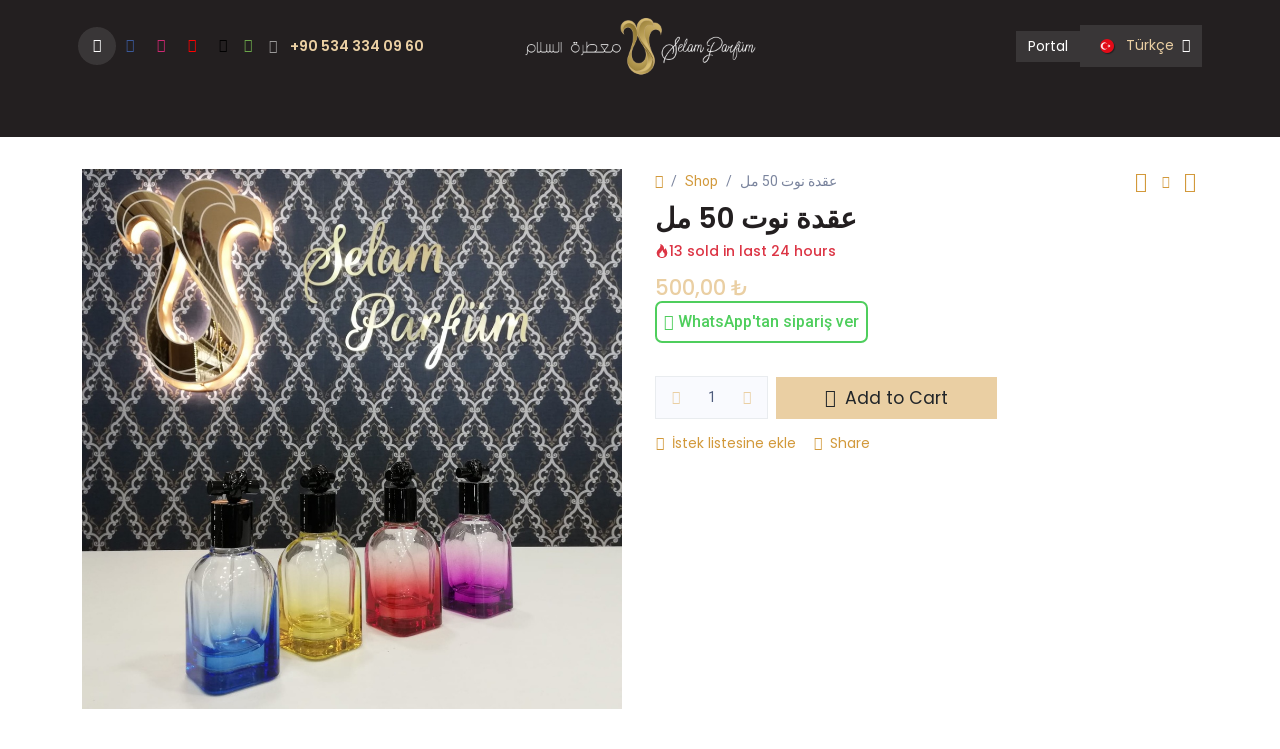

--- FILE ---
content_type: text/html; charset=utf-8
request_url: http://selamparfum.com/shop/bc085-50-8810
body_size: 14635
content:

        

<!DOCTYPE html>
        
<html lang="tr-TR" data-website-id="1" data-main-object="product.template(8810,)" data-add2cart-redirect="1" data-pricelist-id="24">
    <head>
        <meta charset="utf-8"/>
        <meta http-equiv="X-UA-Compatible" content="IE=edge"/>
        <meta name="viewport" content="width=device-width, initial-scale=1"/>
        <meta name="generator" content="Odoo"/>
            
        <meta property="og:type" content="website"/>
        <meta property="og:title" content="عقدة نوت 50 مل"/>
        <meta property="og:site_name" content="Selam Parfüm"/>
        <meta property="og:url" content="https://selamparfum.com/shop/bc085-50-8810"/>
        <meta property="og:image" content="https://selamparfum.com/web/image/product.template/8810/image_1024?unique=b2befbd"/>
        <meta property="og:description"/>
            
        <meta name="twitter:card" content="summary_large_image"/>
        <meta name="twitter:title" content="عقدة نوت 50 مل"/>
        <meta name="twitter:image" content="https://selamparfum.com/web/image/product.template/8810/image_1024?unique=b2befbd"/>
        <meta name="twitter:description"/>
        
        <link rel="canonical" href="https://selamparfum.com/shop/bc085-50-8810"/>
        
        <link rel="preconnect" href="https://fonts.gstatic.com/" crossorigin=""/>
        <title>عقدة نوت 50 مل | Selam Parfüm</title>
        <link type="image/x-icon" rel="shortcut icon" href="/web/image/website/1/favicon?unique=dcefeb1"/>
        <link rel="preload" href="/web/static/src/libs/fontawesome/fonts/fontawesome-webfont.woff2?v=4.7.0" as="font" crossorigin=""/>
            <link rel="preload" href="/theme_prime/static/lib/Droggol-Pack-v1.0/fonts/Droggol-Pack.ttf?4iwoe7" as="font" crossorigin=""/>
            <link rel="stylesheet" type="text/css" href="/theme_prime/static/lib/Droggol-Pack-v1.0/droggol-pack-1.css"/>
        <link type="text/css" rel="stylesheet" href="/web/assets/1/ce663c2/web.assets_frontend.min.css"/>
        <script id="web.layout.odooscript" type="text/javascript">
            var odoo = {
                csrf_token: "559cc5eb1b99fa84e6acfafbba37f8204b625349o1800519558",
                debug: "",
            };
        </script>
            <script type="text/javascript">
                odoo.dr_theme_config = {"json_sidebar_config": {"category_sidebar_style": "2", "category_sidebar_show_count": true, "menu_sidebar_show_category": true, "cart_sidebar_free_delivery_progress": false}, "json_shop_layout": {"layout": "prime", "show_view_switcher": false, "default_view_mode": "grid", "load_more_products": "pager"}, "json_shop_product_item": {"style": "1", "image_size": "default", "image_fill": "cover", "show_add_to_cart": true, "show_wishlist": true, "show_compare": true, "show_quick_view": true, "show_similar_products": true, "show_product_preview_swatches": true, "show_rating": true, "show_stock_label": false}, "json_shop_category_pills": {"active": true, "style": "2", "show_child_categories": true, "hide_in_desktop": false}, "json_shop_filters": {"lazy_method": true, "filter_style": "1", "filter_position": "left", "show_in_sidebar": false, "collapsible_category": true, "collapsible_attribute": true, "show_category_count": true, "show_attribute_count": false, "hide_extra_attrib_value": false, "show_rating_filter": true, "show_availability_filter": false}, "json_zoom": {"zoom_enabled": true, "zoom_factor": 2}, "json_product_recent_sales": {"enabled": true, "mode": "fake", "fake_min_threshold": 3, "fake_max_threshold": 15, "duration": 24}, "json_product_view_count": {"enabled": true, "mode": "fake", "fake_min_threshold": 0, "fake_max_threshold": 3}, "bool_enable_ajax_load": false, "json_bottom_bar": {"show_bottom_bar": true, "show_bottom_bar_on_scroll": false, "filters": true, "actions": ["tp_home", "tp_search", "tp_wishlist", "tp_offer", "tp_brands", "tp_category", "tp_orders"]}, "bool_sticky_add_to_cart": true, "json_general_language_pricelist_selector": {"hide_country_flag": false}, "json_b2b_shop_config": {"dr_enable_b2b": false, "dr_only_assigned_pricelist": true}, "json_mobile": {}, "json_product_search": {"advance_search": true, "search_category": true, "search_brand": true, "search_attribute": true, "search_suggestion": true, "search_limit": 8, "pills_limit": 5, "search_max_product": 6, "search_fuzzy": true, "search_fill_products": false, "search_report": true, "delete_search_report": 90}, "json_brands_page": {"disable_brands_grouping": false}, "cart_flow": "default", "theme_installed": true, "pwa_active": false, "pwa_name": false, "pwa_show_install_banner": true, "bool_show_bulk_price": true, "bool_show_products_nav": true, "is_public_user": true, "has_sign_up": false};
            </script>
        <script type="text/javascript">
            odoo.__session_info__ = {"is_admin": false, "is_system": false, "is_public": true, "is_internal_user": false, "is_website_user": true, "uid": null, "is_frontend": true, "profile_session": null, "profile_collectors": null, "profile_params": null, "show_effect": true, "currencies": {"31": {"symbol": "\u20ba", "position": "after", "digits": [69, 2]}, "2": {"symbol": "$", "position": "before", "digits": [69, 4]}}, "quick_login": true, "bundle_params": {"lang": "tr_TR", "website_id": 1}, "test_mode": false, "websocket_worker_version": "18.0-7", "translationURL": "/website/translations", "cache_hashes": {"translations": "db01d292632f4eaa1259cfccb06c6f20b8ea1a2e"}, "recaptcha_public_key": "6Lfw508jAAAAAPZZhxPdtsGg-rC8V6q-j9xSFE_B", "geoip_country_code": null, "geoip_phone_code": null, "lang_url_code": "tr"};
            if (!/(^|;\s)tz=/.test(document.cookie)) {
                const userTZ = Intl.DateTimeFormat().resolvedOptions().timeZone;
                document.cookie = `tz=${userTZ}; path=/`;
            }
        </script>
        <script type="text/javascript" defer="defer" src="/web/assets/1/78c11f6/web.assets_frontend_minimal.min.js" onerror="__odooAssetError=1"></script>
        <script type="text/javascript" defer="defer" data-src="/web/assets/1/7feb70c/web.assets_frontend_lazy.min.js" onerror="__odooAssetError=1"></script>
        
                    <script>
                        
            
                if (!window.odoo) {
                    window.odoo = {};
                }
                odoo.__session_info__ = odoo.__session_info__ || {
                    websocket_worker_version: "18.0-7"
                }
                odoo.__session_info__ = Object.assign(odoo.__session_info__, {
                    livechatData: {
                        isAvailable: false,
                        serverUrl: "http://selamparfum.com",
                        options: {},
                    },
                });
            
                    </script>
        


<script>
!function(f,b,e,v,n,t,s)
{if(f.fbq)return;n=f.fbq=function(){n.callMethod?
n.callMethod.apply(n,arguments):n.queue.push(arguments)};
if(!f._fbq)f._fbq=n;n.push=n;n.loaded=!0;n.version='2.0';
n.queue=[];t=b.createElement(e);t.async=!0;
t.src=v;s=b.getElementsByTagName(e)[0];
s.parentNode.insertBefore(t,s)}(window, document,'script',
'https://connect.facebook.net/en_US/fbevents.js');
fbq('init', '454910308929475');
fbq('track', 'PageView');
</script>




    </head>
    <body>



        <div id="wrapwrap" class="   ">
            <a class="o_skip_to_content btn btn-primary rounded-0 visually-hidden-focusable position-absolute start-0" href="#wrap">İçereği Atla</a>
            
            <div class="offcanvas offcanvas-end tp-account-info-sidebar tp-offcanvas-sidebar bg-200" tabindex="-1" aria-hidden="true">
                <div class="d-flex justify-content-between align-items-center bg-white border-bottom p-3">
                    <div class="d-flex align-items-center">
                        <i class="dri dri-user tp-bg-soft-primary text-primary rounded-circle me-3 tp-header-icon"></i>
                        <h5 class="mb-0">Guest</h5>
                    </div>
                    <button type="button" class="btn-close" data-bs-dismiss="offcanvas" title="Close" aria-label="Close"></button>
                </div>
                <div class="tp-scrollable-y flex-grow-1">
                    <ul class="list-group p-2 mt-2 tp-hook-public-user">
                        <a href="/web/login" class="list-group-item list-group-item-action d-flex align-items-center">
                            <div class="d-flex align-items-center">
                                <svg xmlns="http://www.w3.org/2000/svg" width="1em" height="1em" fill="currentColor" class="bi bi-box-arrow-in-right" viewBox="0 0 16 16">
                                    <path fill-rule="evenodd" d="M6 3.5a.5.5 0 0 1 .5-.5h8a.5.5 0 0 1 .5.5v9a.5.5 0 0 1-.5.5h-8a.5.5 0 0 1-.5-.5v-2a.5.5 0 0 0-1 0v2A1.5 1.5 0 0 0 6.5 14h8a1.5 1.5 0 0 0 1.5-1.5v-9A1.5 1.5 0 0 0 14.5 2h-8A1.5 1.5 0 0 0 5 3.5v2a.5.5 0 0 0 1 0v-2z"></path>
                                    <path fill-rule="evenodd" d="M11.854 8.354a.5.5 0 0 0 0-.708l-3-3a.5.5 0 1 0-.708.708L10.293 7.5H1.5a.5.5 0 0 0 0 1h8.793l-2.147 2.146a.5.5 0 0 0 .708.708l3-3z"></path>
                                </svg>
                                <h6 class="mb-0 ms-3">Login</h6>
                            </div>
                        </a>
                        <a href="/web/signup" class="list-group-item list-group-item-action d-flex align-items-center">
                            <div class="d-flex align-items-center">
                                <svg xmlns="http://www.w3.org/2000/svg" width="1em" height="1em" fill="currentColor" class="bi bi-person-plus" viewBox="0 0 16 16">
                                    <path d="M6 8a3 3 0 1 0 0-6 3 3 0 0 0 0 6zm2-3a2 2 0 1 1-4 0 2 2 0 0 1 4 0zm4 8c0 1-1 1-1 1H1s-1 0-1-1 1-4 6-4 6 3 6 4zm-1-.004c-.001-.246-.154-.986-.832-1.664C9.516 10.68 8.289 10 6 10c-2.29 0-3.516.68-4.168 1.332-.678.678-.83 1.418-.832 1.664h10z"></path>
                                    <path fill-rule="evenodd" d="M13.5 5a.5.5 0 0 1 .5.5V7h1.5a.5.5 0 0 1 0 1H14v1.5a.5.5 0 0 1-1 0V8h-1.5a.5.5 0 0 1 0-1H13V5.5a.5.5 0 0 1 .5-.5z"></path>
                                </svg>
                                <h6 class="mb-0 ms-3">Register</h6>
                            </div>
                        </a>
                    </ul>
                    <ul class="list-group p-2 mt-2 tp-hook-generic">
                        <a href="/shop/cart" class="list-group-item list-group-item-action d-flex align-items-center">
                            <div class="d-flex align-items-center">
                                <i class="dri dri-cart"></i>
                                <div class="d-flex align-items-center">
                                    <h6 class="mb-0 ms-3">My Cart</h6> <span class="ms-2">(<span class="my_cart_quantity" data-order-id="">0</span>)</span>
                                </div>
                            </div>
                        </a>
                        <a href="/shop/wishlist" class="list-group-item list-group-item-action d-flex align-items-center">
                            <div class="d-flex align-items-center">
                                <i class="dri dri-wishlist"></i>
                                <div class="d-flex align-items-center">
                                    <h6 class="mb-0 ms-3">My Wishlist</h6> <span class="ms-2">(<span class="tp-wishlist-counter">0</span>)</span>
                                </div>
                            </div>
                        </a>
                    </ul>
                </div>
            </div>
        <div class="tp-bottombar-component o_not_editable w-100 tp-bottombar-component-style-1 p-0 tp-has-drower-element  ">
            <div class="d-flex justify-content-center align-items-center border-bottom tp-bottom-bar-add-to-cart">
                <a class="mx-3" href="#">
                    <img class="o_image_40_cover tp-rounded-border border product-img" src="/web/image/product.template/8810/image_128" alt="عقدة نوت 50 مل" loading="lazy"/>
                </a>
                <span class="mx-3">
                    <p class="mb-0 small fw-bold">Price:</p>
                    <p class="mb-0 small text-primary"><span class="product-price" data-oe-type="monetary" data-oe-expression="combination_info[&#39;price&#39;]"><span class="oe_currency_value">500,00</span> ₺</span></p>
                </span>
                <button class="product-add-to-cart btn btn-primary-soft m-2 tp-rounded-border btn-block">
                    <i class="dri dri-cart"></i> Add to Cart
                </button>
            </div>

            <ul class="list-inline my-2 px-5 d-flex tp-bottombar-main-element justify-content-between">
                    
        <li class="list-inline-item o_not_editable position-relative tp-bottom-action-btn text-center  ">
            <a aria-label="Home" class=" " href="/">
                <i class="tp-action-btn-icon fa fa-home"></i>
            </a>
            <div class="tp-action-btn-label">Home</div>
        </li>
                    
        <li class="list-inline-item o_not_editable position-relative tp-bottom-action-btn text-center tp-search-sidebar-action ">
            <a aria-label="Search" class=" " href="#">
                <i class="tp-action-btn-icon dri dri-search"></i>
            </a>
            <div class="tp-action-btn-label">Search</div>
        </li>
                    
                        <li class="list-inline-item text-center tp-bottom-action-btn tp-drawer-action-btn align-items-center d-flex justify-content-center rounded-circle">
                            <a href="#" aria-label="Open menu"><i class="tp-drawer-icon fa fa-th"></i></a>
                        </li>
        <li class="list-inline-item o_not_editable position-relative tp-bottom-action-btn text-center  ">
            <a aria-label="Wishlist" class="o_wsale_my_wish tp-force-d-block " href="/shop/wishlist">
                <i class="tp-action-btn-icon dri dri-wishlist"></i>
                <sup class="my_wish_quantity o_animate_blink badge bg-primary">0</sup>
            </a>
            <div class="tp-action-btn-label">Wishlist</div>
        </li>
                    
                    
                    
                    
                <li class="list-inline-item o_not_editable tp-bottom-action-btn">
                    <a href="#" class="tp-account-info-sidebar-action tp-action-btn-icon" aria-label="Account Info">
                        <i class="dri dri-user"></i>
                    </a>
                    <div class="tp-action-btn-label">Account</div>
                </li>
            </ul>
            <hr class="mx-4"/>
            <ul class="list-inline d-flex my-2 px-5 tp-bottombar-secondary-element justify-content-between">
        <li class="list-inline-item o_not_editable position-relative tp-bottom-action-btn text-center  ">
            <a aria-label="Offers" class=" " href="/offers">
                <i class="tp-action-btn-icon dri dri-bolt"></i>
            </a>
            <div class="tp-action-btn-label">Offers</div>
        </li>
        <li class="list-inline-item o_not_editable position-relative tp-bottom-action-btn text-center  ">
            <a aria-label="Brands" class=" " href="/shop/all-brands">
                <i class="tp-action-btn-icon dri dri-tag-l "></i>
            </a>
            <div class="tp-action-btn-label">Brands</div>
        </li>
        <li class="list-inline-item o_not_editable position-relative tp-bottom-action-btn text-center tp-category-action ">
            <a aria-label="Category" class=" " href="#">
                <i class="tp-action-btn-icon dri dri-category"></i>
            </a>
            <div class="tp-action-btn-label">Category</div>
        </li>
        <li class="list-inline-item o_not_editable position-relative tp-bottom-action-btn text-center  ">
            <a aria-label="Orders" class=" " href="/my/orders">
                <i class="tp-action-btn-icon fa fa-file-text-o"></i>
            </a>
            <div class="tp-action-btn-label">Orders</div>
        </li>
            </ul>
        </div>
                <header id="top" data-anchor="true" data-name="Header" data-extra-items-toggle-aria-label="Ekstra öğeler düğmesi" class="   o_hoverable_dropdown o_header_standard" style=" ">
                    
    <nav data-name="Navbar" aria-label="Main" class="navbar navbar-expand-lg navbar-light o_colored_level o_cc d-none d-lg-block pt-3 shadow-sm ">
        

            <div id="o_main_nav" class="o_main_nav container flex-wrap">
                <div class="o_header_hide_on_scroll d-grid align-items-center w-100 o_grid_header_3_cols pb-3">
                    <ul class="navbar-nav align-items-center gap-1">
                        
                        
        <li class="">
                <div class="modal fade css_editable_mode_hidden" id="o_search_modal" aria-hidden="true" tabindex="-1">
                    <div class="modal-dialog modal-lg pt-5">
                        <div class="modal-content mt-5">
    <form method="get" class="o_searchbar_form s_searchbar_input " action="/website/search" data-snippet="s_searchbar_input">
            <div role="search" class="input-group input-group-lg">
        <input type="search" name="search" class="search-query form-control oe_search_box border border-end-0 p-3 border-0 bg-light" placeholder="Ara..." value="" data-search-type="all" data-limit="5" data-display-image="true" data-display-description="true" data-display-extra-link="true" data-display-detail="true" data-order-by="name asc"/>
        <button type="submit" aria-label="Arama" title="Arama" class="btn oe_search_button border border-start-0 px-4 bg-o-color-4">
            <i class="oi oi-search"></i>
        </button>
    </div>

            <input name="order" type="hidden" class="o_search_order_by oe_unremovable" value="name asc"/>
            
    
        </form>
                        </div>
                    </div>
                </div>
                <a data-bs-target="#o_search_modal" data-bs-toggle="modal" role="button" title="Arama" href="#" class="btn rounded-circle p-1 lh-1 o_navlink_background text-reset o_not_editable">
                    <i class="oi oi-search fa-stack lh-lg"></i>
                </a>
        </li>
                        
        <li class="">
            <div class="o_header_social_links ">
                <div class="s_social_media o_not_editable oe_unmovable oe_unremovable" data-snippet="s_social_media" data-name="Social Media">
                    <h5 class="s_social_media_title d-none">Bizi takip et</h5>
<a href="/website/social/facebook" class="s_social_media_facebook o_nav-link_secondary nav-link m-0 p-0 text-decoration-none" target="_blank" aria-label="Facebook">
                        <i class="fa fa-facebook fa-stack p-1 o_editable_media" contenteditable="false"></i>
                    </a>
<a href="/website/social/instagram" class="s_social_media_instagram o_nav-link_secondary nav-link m-0 p-0 text-decoration-none" target="_blank" aria-label="Instagram">
                        <i class="fa fa-instagram fa-stack p-1 o_editable_media" contenteditable="false"></i>
                    </a>
<a href="/website/social/youtube" class="o_nav-link_secondary nav-link m-0 p-0 text-decoration-none s_social_media_youtube" target="_blank" aria-label="YouTube">
                        <i class="fa fa-stack p-1 o_editable_media fa-youtube" contenteditable="false"></i>
                    </a>
<a href="/website/social/tiktok" class="o_nav-link_secondary nav-link m-0 p-0 text-decoration-none s_social_media_tiktok" target="_blank" aria-label="TikTok">
                        <i class="fa fa-stack p-1 o_editable_media fa-tiktok" contenteditable="false"></i>
                    </a>
<a href="https://wa.me/+905343340960" class="o_nav-link_secondary nav-link m-0 p-0 text-decoration-none s_social_media_step-backward" target="_blank" aria-label="wa">
                        <i class="fa fa-whatsapp p-1 o_editable_media fa-step-backward" style="color: rgb(107, 165, 74);" contenteditable="false"></i>
                    </a>
</div>
            </div>
        </li>
                        
        <li class="">
                <div data-name="Text" class="s_text_block ">
                    <a href="tel:+905343340960" class="nav-link o_nav-link_secondary p-2">
                        <i class="fa fa-1x fa-fw fa-phone me-1"></i>
                        <span class="o_force_ltr"><small><font class="text-o-color-1"><strong>+90 534 334 09 60</strong></font></small></span></a>
                </div>
        </li>
                    </ul>
                    
    <a data-name="Navbar Logo" href="/" class="navbar-brand logo mx-auto mw-100">
            
            <span role="img" aria-label="Logo of Selam Parfüm" title="Selam Parfüm"><img src="/web/image/website/1/logo/Selam%20Parf%C3%BCm?unique=dcefeb1" class="img img-fluid" width="95" height="40" alt="Selam Parfüm" loading="lazy"/></span>
        </a>
    
                    <ul class="navbar-nav align-items-center gap-1 flex-wrap justify-content-end ms-auto">
                        
        
            <li class=" divider d-none"></li> 
            <li class="o_wsale_my_cart d-none ">
                <a href="/shop/cart" aria-label="e-Ticaret Sepeti" class="o_navlink_background btn position-relative rounded-circle p-1 text-reset">
                    <div class="">
                        <i class="fa fa-shopping-cart fa-stack"></i>
                        <sup class="my_cart_quantity badge bg-primary position-absolute top-0 end-0 mt-n1 me-n1 rounded-pill d-none" data-order-id="">0</sup>
                    </div>
                </a>
            </li>
        
        
            <li class="o_wsale_my_wish d-none  o_wsale_my_wish_hide_empty">
                <a href="/shop/wishlist" class="o_navlink_background btn position-relative rounded-circle p-1 text-reset">
                    <div class="">
                        <i class="fa fa-1x fa-heart fa-stack"></i>
                        <sup class="my_wish_quantity o_animate_blink badge bg-primary position-absolute top-0 end-0 mt-n1 me-n1 rounded-pill">0</sup>
                    </div>
                </a>
            </li>
        
            <li class=" o_no_autohide_item">
                <a href="/web/login" class="o_navlink_background btn border-0 text-reset">Portal</a>
            </li>
                        
        
        
                        
        <li data-name="Language Selector" class="o_header_language_selector ">
        
            <div class="js_language_selector  dropdown d-print-none">
                <button type="button" data-bs-toggle="dropdown" aria-haspopup="true" aria-expanded="true" class="border-0 dropdown-toggle o_navlink_background btn text-reset">
    <img class="o_lang_flag m-2" src="/base/static/img/country_flags/tr.png?height=25" alt="" loading="lazy"/>
                    <span class=""> Türkçe</span>
                </button>
                <div role="menu" class="dropdown-menu dropdown-menu-end">
                        <a class="dropdown-item js_change_lang " role="menuitem" href="/ar/shop/bc085-50-8810" data-url_code="ar" title=" الْعَرَبيّة">
    <img class="o_lang_flag m-2" src="/web/image/res.lang/3/flag_image?height=25" alt="" loading="lazy"/>
                            <span class=""> الْعَرَبيّة</span>
                        </a>
                        <a class="dropdown-item js_change_lang " role="menuitem" href="/en/shop/bc085-50-8810" data-url_code="en" title="English (US)">
    <img class="o_lang_flag m-2" src="/base/static/img/country_flags/us.png?height=25" alt="" loading="lazy"/>
                            <span class="">English (US)</span>
                        </a>
                        <a class="dropdown-item js_change_lang active" role="menuitem" href="/shop/bc085-50-8810" data-url_code="tr" title=" Türkçe">
    <img class="o_lang_flag m-2" src="/base/static/img/country_flags/tr.png?height=25" alt="" loading="lazy"/>
                            <span class=""> Türkçe</span>
                        </a>
                </div>
            </div>
        
        </li>
                        
                    </ul>
                </div>
                <div class="d-flex justify-content-center w-100">
                    
    <ul role="menu" id="top_menu" class="nav navbar-nav top_menu o_menu_loading pb-0">
        

                        
    <li role="presentation" class="nav-item  ">
        <a role="menuitem" href="/shop" class="nav-link " style="">
            <span>
                <span>Mağaza</span>
            </span>
        </a>
    </li>
    <li role="presentation" class="nav-item  ">
        <a role="menuitem" href="/shop/10299#attribute_values=89,157" class="nav-link " style="">
            <span>
                <span>Parfüm</span>
            </span>
        </a>
    </li>
    <li role="presentation" class="nav-item   dropdown position-static">
        <a data-bs-toggle="dropdown" href="#" role="menuitem" class="nav-link dropdown-toggle o_mega_menu_toggle  " data-bs-display="static" style="">
            <span>
                <span>Buhurdanlık</span>
            </span>
        </a>
            <div data-name="Mega Menu" role="menuitem" class="dropdown-menu o_mega_menu ">
    

<section class="s_mega_menu_thumbnails pt24 o_colored_level o_cc o_cc1">
        <div class="container">
            <div class="row justify-content-center">
                <div class="col-12 col-lg-8 pt32 px-0 o_colored_level">
                    <div class="container">
                        <div class="row">
    <div class="col-6 col-lg-2 text-center py-2 o_colored_level">
        <a href="/shop/category/buhurdanlk-elektrikli-18" class="nav-link p-0" data-name="Menu Item">
            <img src="/web/image/26324-fb3c07cc/%255BME003%255D%2520Elektrikli%2520buhurdanl%25C4%25B1k%2520224?access_token=fbeda4b9-5c85-45fa-a9db-cb543d7c85e5" alt="" class="img-fluid rounded shadow img o_we_custom_image" data-mimetype="image/webp" data-original-id="26308" data-original-src="/web/image/26308-ed583130/%255BME003%255D%2520Elektrikli%2520buhurdanl%25C4%25B1k%2520224" data-mimetype-before-conversion="image/jpeg" data-resize-width="NaN" loading="lazy">
            <br>
            <span class="d-block p-2 small">
                <b style="display: inline-block;">
Elektrikli

</b>
            <br></span>
        </a>
    </div>
    <div class="col-6 col-lg-2 text-center py-2 o_colored_level">
        <a href="#" class="nav-link p-0" data-name="Menu Item">
            <img src="/web/image/26309-12cc557a/%255BMW002%255D%2520%25C5%259Eelale%2520Buhurdanl%25C4%25B1k%2520571-809%2520%289%25C3%25979%2520cm%29?access_token=c7019940-9e64-4c4c-a201-cabb31e8b2f5" alt="" class="img-fluid rounded shadow img o_we_custom_image" data-mimetype="image/jpeg" data-original-id="26309" data-original-src="/web/image/26309-12cc557a/%255BMW002%255D%2520%25C5%259Eelale%2520Buhurdanl%25C4%25B1k%2520571-809%2520%289%25C3%25979%2520cm%29" data-mimetype-before-conversion="image/jpeg" loading="lazy">
            <br>
            <span class="d-block p-2 small">
                <b style="display: inline-block;">
Şelale

</b>
            <br></span>
        </a>
    </div>
    <div class="col-6 col-lg-2 text-center py-2 o_colored_level">
        <a href="/shop/category/buhurdanlk-komurlu-12" class="nav-link p-0" data-name="Menu Item">
            <img src="/web/image/26328-a40ad5a3/%255BMF158%255D%2520K%25C3%25B6m%25C3%25BCrl%25C3%25BC%2520Buhurdanl%25C4%25B1k%2520No%3A158?access_token=b3d453b7-76be-4adb-b2dc-a2fdd111ae5a" alt="" class="img-fluid rounded shadow img o_we_custom_image" data-mimetype="image/webp" data-original-id="26310" data-original-src="/web/image/26310-cb652575/%255BMF158%255D%2520K%25C3%25B6m%25C3%25BCrl%25C3%25BC%2520Buhurdanl%25C4%25B1k%2520No%3A158" data-mimetype-before-conversion="image/jpeg" data-resize-width="NaN" loading="lazy">
            <br>
            <span class="d-block p-2 small">
                <b style="display: inline-block;">
Kömürlü

</b>
            <br></span>
        </a>
    </div>
    <div class="col-6 col-lg-2 text-center py-2 o_colored_level">
        <a href="http://I%C5%9F%C4%B1kl%C4%B1" class="nav-link p-0" data-name="Menu Item">
            <img src="/web/image/26325-3da7f1de/%255BMFL223%255D%2520%25D9%2585%25D8%25A8%25D8%25AE%25D8%25B1%25D8%25A9%2520%25D9%2581%25D8%25AD%25D9%2585%2520%25D9%2585%25D8%25B6%25D9%258A%25D8%25A6%25D8%25A9%2520%25D9%2585%25D9%2588%25D8%25AF%25D9%258A%25D9%2584%2520223?access_token=072c400b-98bb-4917-9e87-43c36e14d3fc" alt="" class="img-fluid rounded shadow img o_we_custom_image" data-mimetype="image/webp" data-original-id="26311" data-original-src="/web/image/26311-c0dcbfbe/%255BMFL223%255D%2520%25D9%2585%25D8%25A8%25D8%25AE%25D8%25B1%25D8%25A9%2520%25D9%2581%25D8%25AD%25D9%2585%2520%25D9%2585%25D8%25B6%25D9%258A%25D8%25A6%25D8%25A9%2520%25D9%2585%25D9%2588%25D8%25AF%25D9%258A%25D9%2584%2520223" data-mimetype-before-conversion="image/jpeg" data-resize-width="NaN" loading="lazy">
            <br>
            <span class="d-block p-2 small">
                <b style="display: inline-block;">
Işıklı

​</b>
            <br></span>
        </a>
    </div>
    <div class="col-6 col-lg-2 text-center py-2 o_colored_level">
        <a href="/shop/category/buhurdanlk-komurlu-simli-buhurdanlk-13" class="nav-link p-0" data-name="Menu Item">
            <img src="/web/image/26312-1e800997/%255BMFR14%255D%2520K%25C3%25B6m%25C3%25BCrl%25C3%25BC%2520Buhurdanl%25C4%25B1k%2520MFR14?access_token=47c9212a-b2f9-4bcd-8a9c-d2646c7becf3" alt="" class="img-fluid rounded shadow img o_we_custom_image" data-mimetype="image/jpeg" data-original-id="26312" data-original-src="/web/image/26312-1e800997/%255BMFR14%255D%2520K%25C3%25B6m%25C3%25BCrl%25C3%25BC%2520Buhurdanl%25C4%25B1k%2520MFR14" data-mimetype-before-conversion="image/jpeg" loading="lazy">
            <br>
            <span class="d-block p-2 small">
                <b style="display: inline-block;">
Simli 

</b>
            <br></span>
        </a>
    </div>

                            <div class="w-100 d-none d-lg-block"></div>

    <div class="col-6 col-lg-2 text-center py-2 o_colored_level">
        <a href="/shop/category/buhurdanlk-komurlu-kristal-buhurdanlk-14" class="nav-link p-0" data-name="Menu Item">
            <img src="/web/image/26326-274dddd3/%255BMF200%255D%2520%25D9%2585%25D8%25A8%25D8%25AE%25D8%25B1%25D8%25A9%2520%25D9%2581%25D8%25AD%25D9%2585%2520%25D9%2583%25D8%25B1%25D9%258A%25D8%25B3%25D8%25AA%25D8%25A7%25D9%2584%2520ZP2Y?access_token=b249ea36-2cd2-4482-bc61-fee789eeee07" alt="" class="img-fluid rounded shadow img o_we_custom_image" data-mimetype="image/webp" data-original-id="26314" data-original-src="/web/image/26314-628c8039/%255BMF200%255D%2520%25D9%2585%25D8%25A8%25D8%25AE%25D8%25B1%25D8%25A9%2520%25D9%2581%25D8%25AD%25D9%2585%2520%25D9%2583%25D8%25B1%25D9%258A%25D8%25B3%25D8%25AA%25D8%25A7%25D9%2584%2520ZP2Y" data-mimetype-before-conversion="image/jpeg" data-resize-width="NaN" loading="lazy">
            <br>
            <span class="d-block p-2 small">
                <b style="display: inline-block;">
Kristal 

</b>
            <br></span>
        </a>
    </div>
    <div class="col-6 col-lg-2 text-center py-2 o_colored_level">
        <a href="/shop/category/buhurdanlk-komurlu-set-15" class="nav-link p-0" data-name="Menu Item">
            <img src="/web/image/26329-f719fca7/%255BMF184%255D%2520%25D9%2585%25D8%25A8%25D8%25AE%25D8%25B1%25D8%25A9%2520%25D9%2581%25D8%25AD%25D9%2585%2520%25D9%2585%25D9%2588%25D8%25AF%25D9%258A%25D9%2584%2520184%2520%25D8%25B7%25D9%2582%25D9%2585?access_token=7e38b156-a71f-4be9-9c87-22278117c24a" alt="" class="img-fluid rounded shadow img o_we_custom_image" data-mimetype="image/webp" data-original-id="26313" data-original-src="/web/image/26313-aab9baa0/%255BMF184%255D%2520%25D9%2585%25D8%25A8%25D8%25AE%25D8%25B1%25D8%25A9%2520%25D9%2581%25D8%25AD%25D9%2585%2520%25D9%2585%25D9%2588%25D8%25AF%25D9%258A%25D9%2584%2520184%2520%25D8%25B7%25D9%2582%25D9%2585" data-mimetype-before-conversion="image/jpeg" data-resize-width="NaN" loading="lazy">
            <br>
            <span class="d-block p-2 small">
                <b style="display: inline-block;">
Set

</b>
            <br></span>
        </a>
    </div>
    <div class="col-6 col-lg-2 text-center py-2 o_colored_level">
        <a href="/shop/category/buhurdanlk-ahsap-buhurdanlk-16" class="nav-link p-0" data-name="Menu Item">
            <img src="/web/image/26315-80566919/%255BMK012%255D%2520Ah%25C5%259Fap%2520Piramit%2520%25C3%25A7ekmeceli%2520B%25C3%25BCy%25C3%25BCk%2520T%25C3%25BCts%25C3%25BCl%25C3%25BCk?access_token=c51f424d-419a-4747-8489-f4fe0fd658c0" alt="" class="img-fluid rounded shadow img o_we_custom_image" data-mimetype="image/jpeg" data-original-id="26315" data-original-src="/web/image/26315-80566919/%255BMK012%255D%2520Ah%25C5%259Fap%2520Piramit%2520%25C3%25A7ekmeceli%2520B%25C3%25BCy%25C3%25BCk%2520T%25C3%25BCts%25C3%25BCl%25C3%25BCk" data-mimetype-before-conversion="image/jpeg" loading="lazy">
            <br>
            <span class="d-block p-2 small">
                <b style="display: inline-block;">
Ahşap</b><br></span>
        </a>
    </div>
    <div class="col-6 col-lg-2 text-center py-2 o_colored_level">
        <a href="#" class="nav-link p-0" data-name="Menu Item">
            <img src="/web/image/26316-c4dad640/%25D9%2585%25D8%25A8%25D8%25AE%25D8%25B1%25D8%25A9%2520%25D8%25BA%25D8%25A7%25D8%25B2%252057?access_token=2e018d03-6130-4064-b7fb-68a3ad71661b" alt="" class="img-fluid rounded shadow img o_we_custom_image" data-mimetype="image/jpeg" data-original-id="26316" data-original-src="/web/image/26316-c4dad640/%25D9%2585%25D8%25A8%25D8%25AE%25D8%25B1%25D8%25A9%2520%25D8%25BA%25D8%25A7%25D8%25B2%252057" data-mimetype-before-conversion="image/jpeg" loading="lazy">
            <br>
            <span class="d-block p-2 small">
                <b style="display: inline-block;">
Çakmak

</b>
            <br></span>
        </a>
    </div>
    <div class="col-6 col-lg-2 text-center py-2 o_colored_level">
        <a href="/shop/category/buhurdanlk-mumlu-17" class="nav-link p-0" data-name="Menu Item">
            <img src="/web/image/26327-945c3227/%255BMC001%255D%2520Mumlu%2520Buhurdanl%25C4%25B1k%2520569%2520%25C3%2587aydanl%25C4%25B1k?access_token=b999d18b-17d4-4015-9aa7-4f2ada52ae97" alt="" class="img-fluid rounded shadow img o_we_custom_image" data-mimetype="image/webp" data-original-id="26323" data-original-src="/web/image/26323-81288fa7/%255BMC001%255D%2520Mumlu%2520Buhurdanl%25C4%25B1k%2520569%2520%25C3%2587aydanl%25C4%25B1k" data-mimetype-before-conversion="image/jpeg" data-resize-width="NaN" loading="lazy">
            <br>
            <span class="d-block p-2 small">
                <b style="display: inline-block;">
Mumlu

</b>
            <br></span>
        </a>
    </div>
                        </div>
                    </div>
                </div>
                <div class="col-12 col-lg-3 text-center py-2 o_colored_level">
                    <a href="/shop/category/buhur-3" class="nav-link p-0" data-name="Menu Item">
                        <img src="/web/image/26317-5f2cf5a0/%25D8%25B9%25D9%2588%25D8%25AF%2520ASR%2520%25D9%2585%25D8%25B3%25D8%25AA%25D9%2583%25D8%25A9?access_token=c4ae94fd-317c-404b-857a-c7b3b305b6b4" alt="" class="img-fluid rounded shadow img o_we_custom_image" data-mimetype="image/jpeg" data-original-id="26317" data-original-src="/web/image/26317-5f2cf5a0/%25D8%25B9%25D9%2588%25D8%25AF%2520ASR%2520%25D9%2585%25D8%25B3%25D8%25AA%25D9%2583%25D8%25A9" data-mimetype-before-conversion="image/jpeg" loading="lazy">
                        <span class="d-block p-2"><b><font style="font-size: 14px; display: inline-block;">Buhur Ürünleri</font></b><br></span>
                    </a>
                </div>
            </div>
        </div>
        <div class="s_mega_menu_thumbnails_footer px-0 o_colored_level o_cc o_cc5">
            <div class="container row mx-auto px-0 w-100 align-items-center">
                <div class="col-12 col-lg-3 d-flex justify-content-center align-items-center py-2 o_colored_level">
                    <p class="text-muted align-middle m-0">
                        <i class="s_mega_menu_thumbnails_icon fa fa-cube me-2"></i> Orjinal ürün </p>
                </div>
                <div class="col-12 col-lg-3 d-flex justify-content-center align-items-center py-2">
                    <p class="text-muted align-middle m-0">
                        <i class="s_mega_menu_thumbnails_icon fa fa-shopping-basket me-2"></i> Mağazadan teslim alma
                    </p>
                </div>
                <div class="col-12 col-lg-3 d-flex justify-content-center align-items-center py-2">
                    <p class="text-muted align-middle m-0">
                        <i class="s_mega_menu_thumbnails_icon fa fa-truck me-2"></i> Ekspres teslimat
                    </p>
                </div>
                <div class="col-12 py-2 o_colored_level col-lg-2">
                    <a href="https://wa.me/+905343340960" class="d-block btn btn-custom" target="_blank" style="border-width: 1px; border-style: solid;">
                        <i class="fa fa-whatsapp s_mega_menu_thumbnails_icon me-2 fa-2x" style="color: rgb(79, 206, 93);"></i><span class="h4-fs"><font style="color: rgb(79, 206, 93);"> Bize Ulaşın<strong>​</strong></font></span>
                    </a>
                </div>
            </div>
        </div>
    </section></div>
    </li>
    <li role="presentation" class="nav-item  ">
        <a role="menuitem" href="/contactus" class="nav-link " style="">
            <span>
                <span>Bize Ulaşın</span>
            </span>
        </a>
    </li>
                    
    </ul>
                </div>
            </div>
        
    </nav>
    <nav data-name="Navbar" aria-label="Mobile" class="navbar  navbar-light o_colored_level o_cc o_header_mobile d-block d-lg-none shadow-sm ">
        

        <div class="o_main_nav container flex-wrap justify-content-between">
            
    <a data-name="Navbar Logo" href="/" class="navbar-brand logo ">
            
            <span role="img" aria-label="Logo of Selam Parfüm" title="Selam Parfüm"><img src="/web/image/website/1/logo/Selam%20Parf%C3%BCm?unique=dcefeb1" class="img img-fluid" width="95" height="40" alt="Selam Parfüm" loading="lazy"/></span>
        </a>
    
            <ul class="o_header_mobile_buttons_wrap navbar-nav flex-row align-items-center gap-2 mb-0">
        
            <li class=" divider d-none"></li> 
            <li class="o_wsale_my_cart d-none ">
                <a href="/shop/cart" aria-label="e-Ticaret Sepeti" class="o_navlink_background_hover btn position-relative rounded-circle border-0 p-1 text-reset">
                    <div class="">
                        <i class="fa fa-shopping-cart fa-stack"></i>
                        <sup class="my_cart_quantity badge bg-primary position-absolute top-0 end-0 mt-n1 me-n1 rounded-pill d-none" data-order-id="">0</sup>
                    </div>
                </a>
            </li>
        
        
            <li class="o_wsale_my_wish d-none  o_wsale_my_wish_hide_empty">
                <a href="/shop/wishlist" class="o_navlink_background_hover btn position-relative rounded-circle border-0 p-1 text-reset">
                    <div class="">
                        <i class="fa fa-1x fa-heart fa-stack"></i>
                        <sup class="my_wish_quantity o_animate_blink badge bg-primary position-absolute top-0 end-0 mt-n1 me-n1">0</sup>
                    </div>
                </a>
            </li>
        
                <li class="o_not_editable">
                    <button class="nav-link btn me-auto p-2" type="button" data-bs-toggle="offcanvas" data-bs-target="#top_menu_collapse_mobile" aria-controls="top_menu_collapse_mobile" aria-expanded="false" aria-label="Geçiş navigasyonu">
                        <span class="navbar-toggler-icon"></span>
                    </button>
                </li>
            </ul>
            <div id="top_menu_collapse_mobile" class="offcanvas offcanvas-end o_navbar_mobile">
                <div class="offcanvas-header justify-content-end o_not_editable">
                    <button type="button" class="nav-link btn-close" data-bs-dismiss="offcanvas" aria-label="Kapat"></button>
                </div>
                <div class="offcanvas-body d-flex flex-column justify-content-between h-100 w-100">
                    <ul class="navbar-nav">
                        
                        
        <li class="">
    <form method="get" class="o_searchbar_form s_searchbar_input " action="/website/search" data-snippet="s_searchbar_input">
            <div role="search" class="input-group mb-3">
        <input type="search" name="search" class="search-query form-control oe_search_box rounded-start-pill text-bg-light ps-3 border-0 bg-light" placeholder="Ara..." value="" data-search-type="all" data-limit="0" data-display-image="true" data-display-description="true" data-display-extra-link="true" data-display-detail="true" data-order-by="name asc"/>
        <button type="submit" aria-label="Arama" title="Arama" class="btn oe_search_button rounded-end-pill bg-o-color-3 pe-3">
            <i class="oi oi-search"></i>
        </button>
    </div>

            <input name="order" type="hidden" class="o_search_order_by oe_unremovable" value="name asc"/>
            
    
        </form>
        </li>
                        
    <ul role="menu" class="nav navbar-nav top_menu  text-center">
        

                            
    <li role="presentation" class="nav-item  ">
        <a role="menuitem" href="/shop" class="nav-link " style="">
            <span>
                <span>Mağaza</span>
            </span>
        </a>
    </li>
    <li role="presentation" class="nav-item  ">
        <a role="menuitem" href="/shop/10299#attribute_values=89,157" class="nav-link " style="">
            <span>
                <span>Parfüm</span>
            </span>
        </a>
    </li>
    <li role="presentation" class="nav-item   dropdown position-static">
        <a data-bs-toggle="dropdown" href="#" role="menuitem" class="nav-link dropdown-toggle o_mega_menu_toggle  " data-bs-display="static" style="">
            <span>
                <span>Buhurdanlık</span>
            </span>
        </a>
    </li>
    <li role="presentation" class="nav-item  ">
        <a role="menuitem" href="/contactus" class="nav-link " style="">
            <span>
                <span>Bize Ulaşın</span>
            </span>
        </a>
    </li>
                        
    </ul>
                        
        <li class="">
                <div data-name="Text" class="s_text_block align-items-center mt-2 border-top pt-2 text-center o_border_contrast">
                    <a href="tel:+905343340960" class="nav-link o_nav-link_secondary p-2">
                        <i class="fa fa-1x fa-fw fa-phone me-1"></i>
                        <span class="o_force_ltr"><small><font class="text-o-color-1"><strong>+90 534 334 09 60</strong></font></small></span></a>
                </div>
        </li>
                        
        <li class="">
            <div class="o_header_social_links mt-2 border-top pt-2 text-center o_border_contrast">
                <div class="s_social_media o_not_editable oe_unmovable oe_unremovable" data-snippet="s_social_media" data-name="Social Media">
                    <h5 class="s_social_media_title d-none">Bizi takip et</h5>
<a href="/website/social/facebook" class="s_social_media_facebook o_nav-link_secondary nav-link m-0 p-0 text-decoration-none" target="_blank" aria-label="Facebook">
                        <i class="fa fa-facebook fa-stack p-1 o_editable_media" contenteditable="false"></i>
                    </a>
<a href="/website/social/instagram" class="s_social_media_instagram o_nav-link_secondary nav-link m-0 p-0 text-decoration-none" target="_blank" aria-label="Instagram">
                        <i class="fa fa-instagram fa-stack p-1 o_editable_media" contenteditable="false"></i>
                    </a>
<a href="/website/social/youtube" class="o_nav-link_secondary nav-link m-0 p-0 text-decoration-none s_social_media_youtube" target="_blank" aria-label="YouTube">
                        <i class="fa fa-stack p-1 o_editable_media fa-youtube" contenteditable="false"></i>
                    </a>
<a href="/website/social/tiktok" class="o_nav-link_secondary nav-link m-0 p-0 text-decoration-none s_social_media_tiktok" target="_blank" aria-label="TikTok">
                        <i class="fa fa-stack p-1 o_editable_media fa-tiktok" contenteditable="false"></i>
                    </a>
<a href="https://wa.me/+905343340960" class="o_nav-link_secondary nav-link m-0 p-0 text-decoration-none s_social_media_step-backward" target="_blank" aria-label="wa">
                        <i class="fa fa-whatsapp p-1 o_editable_media fa-step-backward" style="color: rgb(107, 165, 74);" contenteditable="false"></i>
                    </a>
</div>
            </div>
        </li>
                    </ul>
                    <ul class="navbar-nav gap-2 mt-3 w-100">
                        
        <li data-name="Language Selector" class="o_header_language_selector ">
        
            <div class="js_language_selector dropup dropdown d-print-none">
                <button type="button" data-bs-toggle="dropdown" aria-haspopup="true" aria-expanded="true" class="border-0 dropdown-toggle nav-link d-flex align-items-center w-100">
    <img class="o_lang_flag me-2" src="/base/static/img/country_flags/tr.png?height=25" alt="" loading="lazy"/>
                    <span class="me-auto small"> Türkçe</span>
                </button>
                <div role="menu" class="dropdown-menu w-100">
                        <a class="dropdown-item js_change_lang " role="menuitem" href="/ar/shop/bc085-50-8810" data-url_code="ar" title=" الْعَرَبيّة">
    <img class="o_lang_flag me-2" src="/web/image/res.lang/3/flag_image?height=25" alt="" loading="lazy"/>
                            <span class="me-auto small"> الْعَرَبيّة</span>
                        </a>
                        <a class="dropdown-item js_change_lang " role="menuitem" href="/en/shop/bc085-50-8810" data-url_code="en" title="English (US)">
    <img class="o_lang_flag me-2" src="/base/static/img/country_flags/us.png?height=25" alt="" loading="lazy"/>
                            <span class="me-auto small">English (US)</span>
                        </a>
                        <a class="dropdown-item js_change_lang active" role="menuitem" href="/shop/bc085-50-8810" data-url_code="tr" title=" Türkçe">
    <img class="o_lang_flag me-2" src="/base/static/img/country_flags/tr.png?height=25" alt="" loading="lazy"/>
                            <span class="me-auto small"> Türkçe</span>
                        </a>
                </div>
            </div>
        
        </li>
                        
            <li class=" o_no_autohide_item">
                <a href="/web/login" class="nav-link o_nav_link_btn w-100 border text-center">Portal</a>
            </li>
                        
        
        
                        
                    </ul>
                </div>
            </div>
        </div>
    
    </nav>
    
        </header>
                <main>
                    
            <div itemscope="itemscope" itemtype="http://schema.org/Product" id="wrap" class="js_sale o_wsale_product_page ecom-zoomable zoomodoo-next" data-ecom-zoom-click="1">
                <div class="oe_structure oe_empty oe_structure_not_nearest" id="oe_structure_website_sale_product_1" data-editor-message="DROP BUILDING BLOCKS HERE TO MAKE THEM AVAILABLE ACROSS ALL PRODUCTS"></div>
  <section id="product_detail" class="oe_website_sale container my-3  my-lg-2" data-view-track="1" data-product-tracking-info="{&#34;item_id&#34;: 5364, &#34;item_name&#34;: &#34;\u0639\u0642\u062f\u0629 \u0646\u0648\u062a 50 \u0645\u0644&#34;, &#34;item_category&#34;: &#34;\u0645\u0644\u0648\u0646&#34;, &#34;currency&#34;: &#34;TRY&#34;, &#34;price&#34;: 500.0}">
                    <div class="row" id="product_detail_main" data-name="Product Page" data-image_width="50_pc" data-image_layout="carousel">
                        <div class="col-lg-6 mt-lg-4 o_wsale_product_images position-relative" data-image-amount="1">
        <div id="o-carousel-product" data-bs-ride="true" class=" carousel slide position-sticky mb-3 overflow-hidden" data-name="Ürün Carousel">
            <div class="o_carousel_product_outer carousel-outer position-relative d-flex align-items-center w-100 overflow-hidden">
                <div class="carousel-inner h-100">
                        <div class="carousel-item h-100 text-center active">
        <div class="position-relative d-inline-flex overflow-hidden m-auto h-100">
            <span class="o_ribbon d-none z-1" style=""></span>
            <div name="o_img_with_max_suggested_width" class="d-flex align-items-start justify-content-center h-100 oe_unmovable"><img src="/web/image/product.product/5364/image_1024/%5BBC085%5D%20%D8%B9%D9%82%D8%AF%D8%A9%20%D9%86%D9%88%D8%AA%2050%20%D9%85%D9%84?unique=d96d7e2" class="img img-fluid oe_unmovable product_detail_img mh-100" alt="عقدة نوت 50 مل" data-zoom="1" data-zoom-image="/web/image/product.product/5364/image_1920/%5BBC085%5D%20%D8%B9%D9%82%D8%AF%D8%A9%20%D9%86%D9%88%D8%AA%2050%20%D9%85%D9%84?unique=d96d7e2" loading="lazy"/></div>
        </div>
                        </div>
                </div>
        </div>
        </div>
                        </div>
                        <div id="product_details" class="col-lg-6 mt-md-4">
            <div class="row g-0 justify-content-end flex-wrap align-items-center">
                
                <div class="col-auto mb-2 flex-grow-1 flex-shrink-1">
                    <ol class="breadcrumb p-0 m-0 bg-transparent">
                        <li class="breadcrumb-item">
                            <a href="/"><i class="dri dri-home-l"></i></a>
                        </li>
                        <li class="breadcrumb-item">
                            <a href="/shop">Shop</a>
                        </li>
                        
                        <li class="breadcrumb-item active">
                            <span>عقدة نوت 50 مل</span>
                        </li>
                    </ol>
                </div>
                
                <div class="col-auto tp-product-navigator mb-2 flex-grow-0 flex-shrink-0">
                    <a data-content-id="prev" class="btn btn-link btn-sm tp-navigation-btn shadow-none " href="/shop/tt053-8450">
                        <i class="fa fa-angle-left"></i>
                    </a>
        <div class="d-flex align-items-center d-none tp-navigation-content" data-content-id="prev">
            <div class="flex-shrink-0">
                <img class="rounded" src="/web/image/product.template/8450/image_128" alt="بخور ناعم شيخ الكار" loading="lazy"/>
            </div>
            <div class="flex-grow-1 py-1 px-2">
                <h6 class="mb-1">بخور ناعم شيخ الكار</h6>
                <div>
                    
                        <h6 class="text-primary d-inline-block mb-0" data-oe-type="monetary" data-oe-expression="product_combination_info[&#39;price&#39;]"><span class="oe_currency_value">100,00</span> ₺</h6>
                        <small style="text-decoration: line-through; white-space: nowrap;" class="oe_default_price ms-1 d-none" data-oe-type="monetary" data-oe-expression="product_combination_info[&#39;list_price&#39;]"><span class="oe_currency_value">100,00</span> ₺</small>
                </div>
            </div>
        </div>
                    <a class="btn btn-link btn-sm shadow-none" title="Back to products" href="/shop"><i class="dri dri-category"></i></a>
                    <a data-content-id="next" class="btn btn-link btn-sm tp-navigation-btn shadow-none " href="/shop/u118-8824">
                        <i class="fa fa-angle-right"></i>
                    </a>
        <div class="d-flex align-items-center d-none tp-navigation-content" data-content-id="next">
            <div class="flex-shrink-0">
                <img class="rounded" src="/web/image/product.template/8824/image_128" alt="علبة قلب فرو" loading="lazy"/>
            </div>
            <div class="flex-grow-1 py-1 px-2">
                <h6 class="mb-1">علبة قلب فرو</h6>
                <div>
                    
                        <h6 class="text-primary d-inline-block mb-0" data-oe-type="monetary" data-oe-expression="product_combination_info[&#39;price&#39;]"><span class="oe_currency_value">80,00</span> ₺</h6>
                        <small style="text-decoration: line-through; white-space: nowrap;" class="oe_default_price ms-1 d-none" data-oe-type="monetary" data-oe-expression="product_combination_info[&#39;list_price&#39;]"><span class="oe_currency_value">80,00</span> ₺</small>
                </div>
            </div>
        </div>
                </div>
            </div>
            
                            <h1 itemprop="name" class="h2">عقدة نوت 50 مل</h1>
                            <span itemprop="url" style="display:none;">https://selamparfum.com/shop/bc085-50-8810</span>
                            <span itemprop="image" style="display:none;">https://selamparfum.com/web/image/product.template/8810/image_1920?unique=b2befbd</span>
                            <div class="d-flex align-items-center flex-wrap gap-3 mb-2">
                <h6 class="text-danger d-flex align-items-center mb-0 gap-1">
                    <svg xmlns="http://www.w3.org/2000/svg" width="1em" height="1em" fill="currentColor" class="bi bi-fire" viewBox="0 0 16 16">
                        <path d="M8 16c3.314 0 6-2 6-5.5 0-1.5-.5-4-2.5-6 .25 1.5-1.25 2-1.25 2C11 4 9 .5 6 0c.357 2 .5 4-2 6-1.25 1-2 2.729-2 4.5C2 14 4.686 16 8 16m0-1c-1.657 0-3-1-3-2.75 0-.75.25-2 1.25-3C6.125 10 7 10.5 7 10.5c-.375-1.25.5-3.25 2-3.5-.179 1-.25 2 1 3 .625.5 1 1.364 1 2.25C11 14 9.657 15 8 15"></path>
                    </svg>
                    <span>13 sold in last 24 hours</span>
                </h6>
            </div>
        
                            <form action="/shop/cart/update" method="POST">
                                <input type="hidden" name="csrf_token" value="559cc5eb1b99fa84e6acfafbba37f8204b625349o1800519558"/>
                                <div class="js_product js_main_product mb-3">
                                    <div>
        <div itemprop="offers" itemscope="itemscope" itemtype="http://schema.org/Offer" class="product_price mt-2 d-inline-block">
            <h3 class="css_editable_mode_hidden h4 mb-0">
                <span class="oe_price text-primary" style="white-space: nowrap;" data-oe-type="monetary" data-oe-expression="combination_info[&#39;price&#39;]"><span class="oe_currency_value">500,00</span> ₺</span>
                <span itemprop="price" style="display:none;">500.0</span>
                <span itemprop="priceCurrency" style="display:none;">TRY</span>
                <span style="text-decoration: line-through; white-space: nowrap;" itemprop="listPrice" class="text-muted oe_default_price ms-1 d-none" data-oe-type="monetary" data-oe-expression="combination_info[&#39;list_price&#39;]"><span class="oe_currency_value">500,00</span> ₺</span>
            </h3>
        </div>
        <div id="product_unavailable" class="d-none">
            <h3 class="fst-italic">Not Available For Sale</h3>
        </div>
                                        <small class="ms-1 text-muted o_base_unit_price_wrapper d-none">
        (<span class="o_base_unit_price" data-oe-type="monetary" data-oe-expression="combination_info[&#39;base_unit_price&#39;]"><span class="oe_currency_value">0,00</span> ₺</span>
         / <span class="oe_custom_base_unit">Adet</span>)
                                        </small>
                                    </div>
                                    
                <ul class="d-none js_add_cart_variants mb-0" data-attribute_exclusions="{&#34;exclusions&#34;: {}, &#34;archived_combinations&#34;: [], &#34;parent_exclusions&#34;: {}, &#34;parent_combination&#34;: [], &#34;parent_product_name&#34;: null, &#34;mapped_attribute_names&#34;: {}}"></ul>
                <input type="hidden" class="product_template_id" name="product_template_id" value="8810"/>
                <input type="hidden" class="product_id" name="product_id" value="5364"/>
        <p class="css_not_available_msg alert alert-warning">Bu kombinasyon mevcut değil.</p>
  <div>
    <a id="wa-btn" target="new" style="         margin-bottom: 17px;         display: inline-block;         color: #4FCE5D;         padding: 7px;         border-radius: 7px;         font-weight: 500;         font-size: 1rem;         border: 2px solid #4FCE5D;" class="" href="https://wa.me/905343340960?text=https://selamparfum.com/shop/8810"><i class="fa fa-whatsapp"></i>
WhatsApp'tan sipariş ver</a>
  </div>
                                    <div id="o_wsale_cta_wrapper" class="d-flex flex-wrap align-items-center mt-3">
                                        
            <div contenteditable="false" class="css_quantity input-group d-inline-flex me-2 mb-2 align-middle">
                <a class="btn btn-link js_add_cart_json" aria-label="Birini kaldır" title="Birini kaldır" href="#">
                    <i class="fa fa-minus"></i>
                </a>
                <input type="text" class="form-control quantity text-center" data-min="1" name="add_qty" value="1"/>
                <a class="btn btn-link float_left js_add_cart_json" aria-label="Ekle" title="Ekle" href="#">
                    <i class="fa fa-plus"></i>
                </a>
            </div>
                                        <div id="add_to_cart_wrap" class="d-inline-flex align-items-center mb-2 me-auto">
                                            <a role="button" id="add_to_cart" data-animation-selector=".product_detail_img" class="btn btn-primary btn-lg js_check_product a-submit flex-grow-1 px-5" href="#">
                <i class="dri dri-cart me-1"></i> Add to Cart
            </a>
        </div>
                                        
                                    </div>
            <div id="product_option_block" class="d-flex flex-wrap w-100">
            
                <button type="button" role="button" class="btn btn-link px-0 pe-3 o_add_wishlist_dyn" data-action="o_wishlist" title="İstek listesine ekle" data-product-template-id="8810" data-product-product-id="5364">
                    <i class="fa fa-heart-o me-2" role="img" aria-label="Add to wishlist"></i>İstek listesine ekle
                </button>
            
            <button type="button" role="button" class="btn btn-link px-0 pe-3 tp-share-product" title="Share">
                <i class="fa fa-share-alt me-2" role="img" aria-label="Share"></i>Share
            </button>
            </div>
            <div class="availability_messages o_not_editable"></div>
        <div class="o_product_tags o_field_tags d-flex flex-wrap align-items-center gap-2 mb-2 mt-1">
        </div>
                                </div>
                            </form>
                            <div id="contact_us_wrapper" class="d-none oe_structure oe_structure_solo ">
                                <section class="s_text_block" data-snippet="s_text_block" data-name="Text">
                                    <div class="container">
                                        <a class="btn btn-primary btn_cta" href="/contactus">
                                            Bize Ulaşın
                                        </a>
                                    </div>
                                </section>
                            </div>
            
            
            
        <div class="tp_extra_fields o_not_editable">
            <table class="table table-borderless table-sm mb-0">
                <tbody>
                    
                    
                </tbody>
            </table>
        </div>
                            <div id="o_product_terms_and_share" class="d-flex justify-content-between flex-column flex-md-row align-items-md-end gap-3 mb-3">
    <p class="text-muted mb-0">
      <br/>
    </p>
            </div>
            <input id="wsale_user_email" type="hidden" value=""/>
                        </div>
                    </div>
                </section>
            <div class="container-fluid px-0 my-4 tp-hook-product-tabs">
                <div class="row g-0">
                    <div class="col-12">
        <div class="tp-product-details-tab">
            <ul class="nav nav-tabs justify-content-center" role="tablist">
                <li class="nav-item o_not_editable">
                    <a class="nav-link rounded-0" data-bs-toggle="tab" href="#tp-product-specification-tab" role="tab" aria-selected="false">
                        <span class="fa fa-sliders me-1"></span> Specifications
                    </a>
                </li>
                
                
            </ul>
            <div class="tab-content">
                
                
                <div class="tab-pane fade" id="tp-product-specification-tab" role="tabpanel">
                    <section class="container border-0" id="product_full_spec"><div class="p-4 text-center">
                            No Specifications
                        </div>
                    </section>
                </div>
                
                
                
                
            </div>
        </div>
                    </div>
                </div>
            </div>
            <div class="container tp-hook-accessory-products">
                <div class="row">
                </div>
            </div>
            <div class="tp-sticky-add-to-cart position-fixed p-2 shadow border rounded css_editable_mode_hidden" style="display: none;">
                <div class="d-flex align-items-center">
                    <a class="me-2" href="#">
                        <img class="product-img tp-icon-center-3 rounded border" src="/web/image/product.template/8810/image_128" alt="عقدة نوت 50 مل" loading="lazy"/>
                    </a>
                    <div class="me-3">
                        <h6 class="text-truncate product-name">عقدة نوت 50 مل</h6>
                        <h6 class="mb-0 text-primary">
                            <span class="product-price" data-oe-type="monetary" data-oe-expression="combination_info[&#39;price&#39;]"><span class="oe_currency_value">500,00</span> ₺</span>
                        </h6>
                    </div>
                    <a href="#" class="btn btn-primary-soft product-add-to-cart p-0 tp-icon-center-3 rounded">
                        <i class="dri dri-cart"></i>
                    </a>
                </div>
            </div>
                <div class="oe_structure oe_empty oe_structure_not_nearest mt16" id="oe_structure_website_sale_product_2" data-editor-message="DROP BUILDING BLOCKS HERE TO MAKE THEM AVAILABLE ACROSS ALL PRODUCTS"></div>
  </div>
        
        <div id="o_shared_blocks" class="oe_unremovable"></div>
                </main>
                <footer id="bottom" data-anchor="true" data-name="Footer" class="o_footer o_colored_level o_cc ">
                    <div id="footer" class="oe_structure oe_structure_solo" style="">
<section class="s_text_block pt0 pb0" data-snippet="s_text_block" data-name="Text" style="background-image: none;" data-bs-original-title="" title="" aria-describedby="tooltip984065">
<div class="container">
<div class="row o_grid_mode" data-bs-original-title="" title="" aria-describedby="tooltip629124" data-row-count="7">
<div id="connect" class="o_colored_level o_grid_item g-col-lg-3 g-height-5 col-lg-3" data-bs-original-title="" title="" aria-describedby="tooltip639173" style="grid-area: 1 / 5 / 6 / 8; z-index: 3;">
<h5 class="mb-3">
<br/>
</h5>
<ul class="list-unstyled">
<li data-bs-original-title="" title="" aria-describedby="tooltip831952">
<a title="" data-bs-original-title="" href="/">Ana Sayfa</a>
</li>
<li>
<a title="" data-bs-original-title="" href="#">Hakkımızda</a>
</li>
<li data-bs-original-title="" title="" aria-describedby="tooltip435248">
<a title="" data-bs-original-title="" href="/shop">Ürünler</a>
</li>
<li>
<a title="" data-bs-original-title="" href="/privacy">Privacy Policy</a>
</li>
<li aria-describedby="tooltip363642" title="" data-bs-original-title="">
<br/>
</li>
<li data-bs-original-title="" title="" aria-describedby="tooltip831952">
<i class="fa fa-comment fa-fw me-2" contenteditable="false">​</i>
<a href="/contactus" data-bs-original-title="" title="">Bize Ulaşın</a>
</li>
<li data-bs-original-title="" title="" aria-describedby="tooltip453151">
<i class="fa fa-envelope fa-fw me-2" contenteditable="false">​</i>
<a href="/cdn-cgi/l/email-protection#640d0a020b2417010805091405160211094a070b09" data-bs-original-title="" title=""><span class="__cf_email__" data-cfemail="f1989f979eb182949d909c81908397849cdf929e9c">[email&#160;protected]</span></a>
</li>
<li data-bs-original-title="" title="" aria-describedby="tooltip186042">
<i class="fa fa-phone fa-fw me-2" contenteditable="false">​</i>
<span class="o_force_ltr">
<a href="tel:+905343340960" data-bs-original-title="" title="">+90 (534) 334 09 60</a>
<a href="http://+905343340960" data-bs-original-title="" title="" aria-describedby="popover330620"></a>
</span>
</li>
</ul>
<div class="s_social_media o_not_editable text-center" data-snippet="s_social_media" data-name="Social Media" contenteditable="false">
<h5 class="s_social_media_title d-none">Bizi takip et</h5>
<a href="/website/social/facebook" class="s_social_media_facebook" target="_blank">
<i class="fa fa-facebook rounded-circle shadow-sm o_editable_media" contenteditable="false">​</i>
</a>
<a href="/website/social/youtube" class="s_social_media_youtube" target="_blank">
<i class="fa fa-youtube rounded-circle shadow-sm o_editable_media" contenteditable="false">​</i>
</a>
<a href="/website/social/instagram" class="s_social_media_instagram" target="_blank">
<i class="fa fa-instagram rounded-circle shadow-sm o_editable_media" contenteditable="false">​</i>
</a>
<a href="https://api.whatsapp.com/send/?phone=905343340960" class="s_social_media_whatsapp" target="_blank">
<span class="fa fa-whatsapp rounded-circle shadow-sm" contenteditable="false">​</span>
</a>
<a href="tel:+905343340960" target="_blank">
<span class="fa fa-phone shadow-sm rounded-circle" style="color: rgb(0, 0, 255);" contenteditable="false">​</span>
</a>
</div>
</div>
<div id="connect" class="o_colored_level o_grid_item g-height-2 g-col-lg-3 col-lg-3" data-bs-original-title="" title="" aria-describedby="tooltip639173" style="z-index: 4; grid-area: 2 / 10 / 4 / 13;">
<h5 class="mb-3">
<img src="https://selamparfum.com/web/image/20527-78d2c7c2/website-logo-AR-TR-web.png" alt="" class="img img-fluid o_we_custom_image" data-original-id="20527" data-original-src="/web/image/20527-78d2c7c2/website-logo-AR-TR-web.png" data-mimetype="image/png" data-bs-original-title="" title="" aria-describedby="tooltip145432" loading="lazy"/>
<br/>
</h5>
<p>
</p>
<div class="o_facebook_page" data-snippet="s_facebook_page" data-name="Facebook" data-href="https://www.facebook.com/selamparfum" data-height="150" data-width="350" data-tabs="" data-small_header="" data-hide_cover="false">
<br/>
</div>
</div>
<div class="o_colored_level o_grid_item g-col-lg-2 g-height-7 col-lg-2" style="z-index: 1; grid-area: 1 / 1 / 8 / 3;">
<h5 class="mb-3">
<br/>
</h5>
<p>&nbsp;<strong><font class="text-o-color-1">Buhurdanlık</font></strong></p>
<ul class="mb-3">
<li class="oe-nested">
<ul>
<li>
<a href="/shop/category/18">Elektrik</a>
<br/>
</li>
<li>
<a href="/shop/category/12">Kömürlü</a>
</li>
<li class="oe-nested">
<ul>
<li data-bs-original-title="" title="" aria-describedby="tooltip847571">
<a href="/shop/category/13">Simli</a>
<br/>
</li>
<li data-bs-original-title="" title="" aria-describedby="tooltip847571">
<a href="/shop/category/14" data-bs-original-title="" title="">Kristal</a>
<br/>
</li>
<li data-bs-original-title="" title="" aria-describedby="tooltip847571">
<a href="/shop/category/15" data-bs-original-title="" title="">Takım</a>
<a href="/shop/category/14"></a>
</li>
</ul>
</li>
<li>
<a href="/shop/category/10">Şelale</a>
</li>
<li data-bs-original-title="" title="" aria-describedby="tooltip526364">
<a href="/shop/category/16">Ahşap</a>
</li>
<li>
<a href="/shop/category/17">Mumlu</a>
</li>
<li>
<a href="/shop/category/20">USB</a>
</li>
</ul>
</li>
</ul>
</div>
</div>
</div>
</section>
</div>
  <div class="o_footer_copyright o_colored_level o_cc" data-name="Copyright">
                        <div class="container py-3">
                            <div class="row">
                                <div class="col-sm text-center text-sm-start text-muted">
                                    <span class="o_footer_copyright_name me-2">Copyright © Selam Parfüm 2025</span>
        
            <div class="js_language_selector  d-print-none">
                <div role="menu" class=" list-inline">
                        <a class="js_change_lang  list-inline-item" role="menuitem" href="/ar/shop/bc085-50-8810" data-url_code="ar" title=" الْعَرَبيّة">
    <img class="o_lang_flag " src="/web/image/res.lang/3/flag_image?height=25" alt="" loading="lazy"/>
                            <span class=""> الْعَرَبيّة</span>
                        </a>
            <span class="list-inline-item">|</span>
                        <a class="js_change_lang  list-inline-item" role="menuitem" href="/en/shop/bc085-50-8810" data-url_code="en" title="English (US)">
    <img class="o_lang_flag " src="/base/static/img/country_flags/us.png?height=25" alt="" loading="lazy"/>
                            <span class="">English (US)</span>
                        </a>
            <span class="list-inline-item">|</span>
                        <a class="js_change_lang active list-inline-item" role="menuitem" href="/shop/bc085-50-8810" data-url_code="tr" title=" Türkçe">
    <img class="o_lang_flag " src="/base/static/img/country_flags/tr.png?height=25" alt="" loading="lazy"/>
                            <span class=""> Türkçe</span>
                        </a>
                </div>
            </div>
        
    </div>
                                <div class="col-sm text-center text-sm-end o_not_editable">
        <div class="o_brand_promotion">
        Tarafından desteklenmektedir 
            <a target="_blank" class="badge text-bg-light" href="http://www.odoo.com?utm_source=db&amp;utm_medium=website">
                <img alt="Odoo" src="/web/static/img/odoo_logo_tiny.png" width="62" height="20" style="width: auto; height: 1em; vertical-align: baseline;" loading="lazy"/>
            </a>
        - 
                    # 1 <a target="_blank" href="http://www.odoo.com/app/ecommerce?utm_source=db&amp;utm_medium=website">Açık Kaynak E-Ticaret</a>
                
        </div>
                                </div>
                            </div>
                        </div>
                    </div>
                </footer>
            <a href="#" class="tp-back-to-top rounded tp-icon-center-2 dr-p-icon o_not_editable shadow-tp d-none position-fixed" contenteditable="false" title="Scroll back to top">
                <i class="fa fa-angle-up"></i>
            </a>
            </div>
            <script data-cfasync="false" src="/cdn-cgi/scripts/5c5dd728/cloudflare-static/email-decode.min.js"></script><script id="tracking_code" async="async" src="https://www.googletagmanager.com/gtag/js?id=G-04YMWXJ1TW"></script>
            <script id="tracking_code_config">
                window.dataLayer = window.dataLayer || [];
                function gtag(){dataLayer.push(arguments);}
                gtag('consent', 'default', {
                    'ad_storage': 'denied',
                    'ad_user_data': 'denied',
                    'ad_personalization': 'denied',
                    'analytics_storage': 'denied',
                });
                gtag('js', new Date());
                gtag('config', 'G-04YMWXJ1TW');
                function allConsentsGranted() {
                    gtag('consent', 'update', {
                        'ad_storage': 'granted',
                        'ad_user_data': 'granted',
                        'ad_personalization': 'granted',
                        'analytics_storage': 'granted',
                    });
                }
                    allConsentsGranted();
            </script>
        
        </body>
</html>